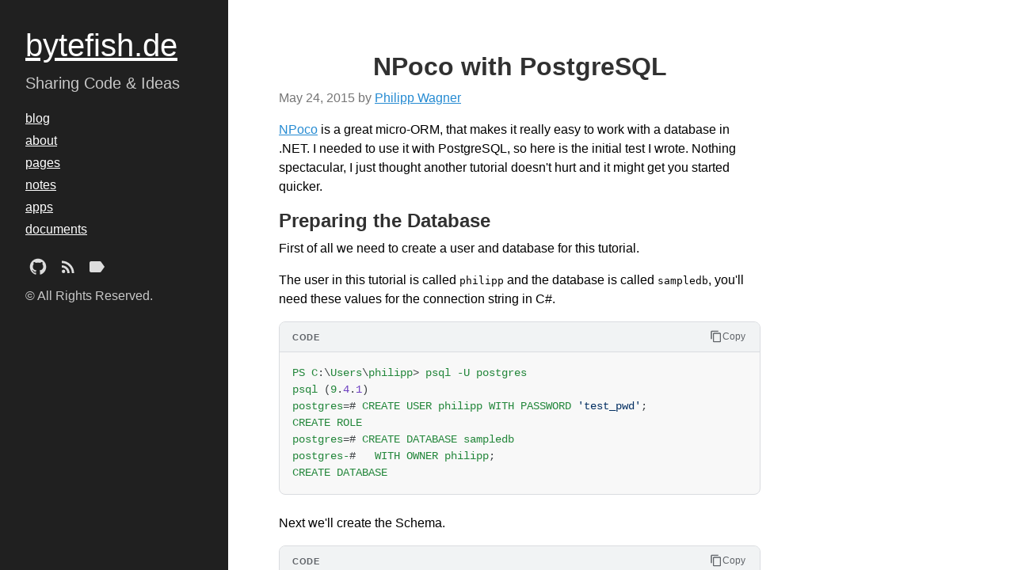

--- FILE ---
content_type: text/html; charset=utf-8
request_url: https://www.bytefish.de/blog/npoco_postgresql.html
body_size: 5953
content:
<!DOCTYPE html>
<html xmlns="http://www.w3.org/1999/xhtml" xml:lang="en" lang="en">

    <head>
      <meta name="viewport" content="width=device-width, initial-scale=1.0" />
      <meta http-equiv="Content-Type" content="text/html; charset=utf-8" />

    <meta name="description" content="NPoco is a great micro-ORM, that makes it really easy to work with a database in .NET. I needed to use it with PostgreSQL, so here is the initial test I wrote. Nothing spectacular, I just thought another tutorial doesn&#39;t hurt and it might get you started quicker. Preparing the …" />
    <meta name="keywords" content="csharp,sql" />
      
      <!-- Favicons -->
      <link rel="apple-touch-icon" sizes="180x180" href="/static/images/favicon/apple-touch-icon.png">
      <link rel="icon" type="image/png" sizes="32x32" href="/static/images/favicon/favicon-32x32.png">
      <link rel="icon" type="image/png" sizes="16x16" href="/static/images/favicon/favicon-16x16.png">

      <!-- CSS -->
      <link rel="stylesheet" type="text/css" href="https://www.bytefish.de/theme/css/hydeout.css" />
      <link rel="stylesheet" type="text/css" href="https://www.bytefish.de/theme/css/pygments.css" />
      
      <!-- Social -->
      <link rel="me" href="https://mastodon.social/@bytefish">
      
      <!-- RSS -->
      <link href="https://www.bytefish.de/feeds/rss.xml" type="application/rss+xml" rel="alternate" title="https://www.bytefish.de RSS Feed" />

        <title>NPoco with PostgreSQL</title>
    <script type="application/ld+json">
    {
      "@context": "https://schema.org",
      "@type": "BlogPosting",
      "headline": "NPoco with PostgreSQL",
      "datePublished": "2015-05-24T21:55:00+0200",
      "author": [{
          "@type": "Person",
          "name": "Philipp Wagner",
          "url": "https://www.bytefish.de/author/philipp-wagner.html"
        }]
    }
    </script>
    </head>

  <body class="post">

<div id="sidebar">
  <header>
    <h1 class="site-title">
      <a href="https://www.bytefish.de/">bytefish.de</a>
    </h1>
    <p class="lead">Sharing Code &amp; Ideas</p>
  </header>

    <nav id="sidebar-nav-links">
            <a class="page-link" href="/blog.html" >blog</a>
            <a class="page-link" href="/about.html" >about</a>
            <a class="page-link" href="/pages.html" >pages</a>
            <a class="page-link" href="/notes.html" >notes</a>
            <a class="page-link" href="/apps.html" >apps</a>
            <a class="page-link" href="/documents.html" >documents</a>
 
    </nav>

<nav id="sidebar-icon-links">

  <a id="github-link"
     class="icon" title="Github Project" aria-label="Github Project"
     href="https://github.com/bytefish">
<svg version="1.1" xmlns="http://www.w3.org/2000/svg" viewBox="0 0 24 28" height="24" width="28"><path d="M12 2c6.625 0 12 5.375 12 12 0 5.297-3.437 9.797-8.203 11.391-0.609 0.109-0.828-0.266-0.828-0.578 0-0.391 0.016-1.687 0.016-3.297 0-1.125-0.375-1.844-0.812-2.219 2.672-0.297 5.484-1.313 5.484-5.922 0-1.313-0.469-2.375-1.234-3.219 0.125-0.313 0.531-1.531-0.125-3.187-1-0.313-3.297 1.234-3.297 1.234-0.953-0.266-1.984-0.406-3-0.406s-2.047 0.141-3 0.406c0 0-2.297-1.547-3.297-1.234-0.656 1.656-0.25 2.875-0.125 3.187-0.766 0.844-1.234 1.906-1.234 3.219 0 4.594 2.797 5.625 5.469 5.922-0.344 0.313-0.656 0.844-0.766 1.609-0.688 0.313-2.438 0.844-3.484-1-0.656-1.141-1.844-1.234-1.844-1.234-1.172-0.016-0.078 0.734-0.078 0.734 0.781 0.359 1.328 1.75 1.328 1.75 0.703 2.141 4.047 1.422 4.047 1.422 0 1 0.016 1.937 0.016 2.234 0 0.313-0.219 0.688-0.828 0.578-4.766-1.594-8.203-6.094-8.203-11.391 0-6.625 5.375-12 12-12zM4.547 19.234c0.031-0.063-0.016-0.141-0.109-0.187-0.094-0.031-0.172-0.016-0.203 0.031-0.031 0.063 0.016 0.141 0.109 0.187 0.078 0.047 0.172 0.031 0.203-0.031zM5.031 19.766c0.063-0.047 0.047-0.156-0.031-0.25-0.078-0.078-0.187-0.109-0.25-0.047-0.063 0.047-0.047 0.156 0.031 0.25 0.078 0.078 0.187 0.109 0.25 0.047zM5.5 20.469c0.078-0.063 0.078-0.187 0-0.297-0.063-0.109-0.187-0.156-0.266-0.094-0.078 0.047-0.078 0.172 0 0.281s0.203 0.156 0.266 0.109zM6.156 21.125c0.063-0.063 0.031-0.203-0.063-0.297-0.109-0.109-0.25-0.125-0.313-0.047-0.078 0.063-0.047 0.203 0.063 0.297 0.109 0.109 0.25 0.125 0.313 0.047zM7.047 21.516c0.031-0.094-0.063-0.203-0.203-0.25-0.125-0.031-0.266 0.016-0.297 0.109s0.063 0.203 0.203 0.234c0.125 0.047 0.266 0 0.297-0.094zM8.031 21.594c0-0.109-0.125-0.187-0.266-0.172-0.141 0-0.25 0.078-0.25 0.172 0 0.109 0.109 0.187 0.266 0.172 0.141 0 0.25-0.078 0.25-0.172zM8.937 21.438c-0.016-0.094-0.141-0.156-0.281-0.141-0.141 0.031-0.234 0.125-0.219 0.234 0.016 0.094 0.141 0.156 0.281 0.125s0.234-0.125 0.219-0.219z"></path>
</svg>  </a>

  <a id="subscribe-link"
     class="icon" title="Subscribe" aria-label="Subscribe"
     href="https://www.bytefish.de/feeds/rss.xml">
<svg fill="#000000" height="24" viewBox="0 0 24 24" width="24" xmlns="http://www.w3.org/2000/svg">
    <path d="M0 0h24v24H0z" fill="none"/>
    <circle cx="6.18" cy="17.82" r="2.18"/>
    <path d="M4 4.44v2.83c7.03 0 12.73 5.7 12.73 12.73h2.83c0-8.59-6.97-15.56-15.56-15.56zm0 5.66v2.83c3.9 0 7.07 3.17 7.07 7.07h2.83c0-5.47-4.43-9.9-9.9-9.9z"/>
</svg>  </a>

  <a id="tags-link"
     class="icon"
     title="Tags" aria-label="Tags"
     href="https://www.bytefish.de/tags.html">
<svg fill="#000000" height="24" viewBox="0 0 24 24" width="24" xmlns="http://www.w3.org/2000/svg">
    <path d="M0 0h24v24H0z" fill="none"/>
    <path d="M17.63 5.84C17.27 5.33 16.67 5 16 5L5 5.01C3.9 5.01 3 5.9 3 7v10c0 1.1.9 1.99 2 1.99L16 19c.67 0 1.27-.33 1.63-.84L22 12l-4.37-6.16z"/>
</svg>  </a>

</nav><p>
  &copy; All Rights Reserved.
</p></div>
    <main class="container">

<div class="content">
    <header>
        <h1 class="post-title">NPoco with PostgreSQL</h1>
    </header>
<div class="post-meta">
  
  <span class="post-date"> May 24, 2015</span>
  <span class="post-author"> by <a href="https://www.bytefish.de/author/philipp-wagner.html">Philipp Wagner</a></span> 
</div>  <div class="post-body">
    <p><a href="https://github.com/schotime/NPoco">NPoco</a> is a great micro-ORM, that makes it really easy to work with a database in .NET. I needed to use 
it with PostgreSQL, so here is the initial test I wrote. Nothing spectacular, I just thought another tutorial 
doesn't hurt and it might get you started quicker.</p>
<h2 id="preparing-the-database">Preparing the Database</h2>
<p>First of all we need to create a user and database for this tutorial. </p>
<p>The user in this tutorial is called <code>philipp</code> and the database is called <code>sampledb</code>, you'll need 
these values for the connection string in C#.</p>
<div class="highlight"><pre><span></span><code><span class="nt">PS</span><span class="w"> </span><span class="nt">C</span><span class="o">:</span><span class="err">\</span><span class="nt">Users</span><span class="err">\</span><span class="nt">philipp</span><span class="o">&gt;</span><span class="w"> </span><span class="nt">psql</span><span class="w"> </span><span class="nt">-U</span><span class="w"> </span><span class="nt">postgres</span>
<span class="nt">psql</span><span class="w"> </span><span class="o">(</span><span class="nt">9</span><span class="p">.</span><span class="nc">4</span><span class="p">.</span><span class="nc">1</span><span class="o">)</span>
<span class="nt">postgres</span><span class="o">=</span><span class="err">#</span><span class="w"> </span><span class="nt">CREATE</span><span class="w"> </span><span class="nt">USER</span><span class="w"> </span><span class="nt">philipp</span><span class="w"> </span><span class="nt">WITH</span><span class="w"> </span><span class="nt">PASSWORD</span><span class="w"> </span><span class="s1">&#39;test_pwd&#39;</span><span class="o">;</span>
<span class="nt">CREATE</span><span class="w"> </span><span class="nt">ROLE</span>
<span class="nt">postgres</span><span class="o">=</span><span class="err">#</span><span class="w"> </span><span class="nt">CREATE</span><span class="w"> </span><span class="nt">DATABASE</span><span class="w"> </span><span class="nt">sampledb</span>
<span class="nt">postgres-</span><span class="err">#</span><span class="w">   </span><span class="nt">WITH</span><span class="w"> </span><span class="nt">OWNER</span><span class="w"> </span><span class="nt">philipp</span><span class="o">;</span>
<span class="nt">CREATE</span><span class="w"> </span><span class="nt">DATABASE</span>
</code></pre></div>

<p>Next we'll create the Schema.</p>
<div class="highlight"><pre><span></span><code>CREATE SCHEMA sample;
</code></pre></div>

<p>And then the Tables.</p>
<div class="highlight"><pre><span></span><code><span class="nx">CREATE</span><span class="w"> </span><span class="nx">TABLE</span><span class="w"> </span><span class="nx">sample</span><span class="p">.</span><span class="nx">address</span><span class="w"> </span><span class="p">(</span>
<span class="w">    </span><span class="nx">address_id</span><span class="w"> </span><span class="nx">SERIAL</span><span class="w"> </span><span class="nx">PRIMARY</span><span class="w"> </span><span class="nx">KEY</span><span class="p">,</span>
<span class="w">    </span><span class="nx">street</span><span class="w"> </span><span class="nx">TEXT</span><span class="w"> </span><span class="nx">NOT</span><span class="w"> </span><span class="nx">NULL</span><span class="p">,</span>
<span class="w">    </span><span class="nx">house_no</span><span class="w"> </span><span class="nx">TEXT</span><span class="w"> </span><span class="nx">NOT</span><span class="w"> </span><span class="nx">NULL</span><span class="p">,</span>
<span class="w">    </span><span class="nx">city</span><span class="w"> </span><span class="nx">TEXT</span><span class="w"> </span><span class="nx">NOT</span><span class="w"> </span><span class="nx">NULL</span><span class="w">  </span>
<span class="p">);</span>

<span class="nx">CREATE</span><span class="w"> </span><span class="nx">TABLE</span><span class="w"> </span><span class="nx">sample</span><span class="p">.</span><span class="nx">person</span><span class="w"> </span><span class="p">(</span>
<span class="w">    </span><span class="nx">person_id</span><span class="w"> </span><span class="nx">SERIAL</span><span class="w"> </span><span class="nx">PRIMARY</span><span class="w"> </span><span class="nx">KEY</span><span class="p">,</span>
<span class="w">    </span><span class="nx">firstname</span><span class="w"> </span><span class="nx">TEXT</span><span class="w"> </span><span class="nx">NOT</span><span class="w"> </span><span class="nx">NULL</span><span class="p">,</span>
<span class="w">    </span><span class="nx">lastname</span><span class="w"> </span><span class="nx">TEXT</span><span class="w"> </span><span class="nx">NOT</span><span class="w"> </span><span class="nx">NULL</span><span class="p">,</span>
<span class="w">    </span><span class="nx">age</span><span class="w"> </span><span class="nx">INTEGER</span><span class="w"> </span><span class="nx">NOT</span><span class="w"> </span><span class="nx">NULL</span><span class="p">,</span>
<span class="w">    </span><span class="nx">address_id</span><span class="w"> </span><span class="nx">INTEGER</span><span class="w"> </span><span class="nx">REFERENCES</span><span class="w"> </span><span class="nx">sample</span><span class="p">.</span><span class="nx">address</span><span class="w"> </span><span class="p">(</span><span class="nx">address_id</span><span class="p">)</span>
<span class="p">);</span>
</code></pre></div>

<h2 id="npoco">NPoco</h2>
<p>Now the C# side! </p>
<p>We create a new library project and install the required libraries with <a href="https://www.nuget.org">NuGet</a>:</p>
<div class="highlight"><pre><span></span><code>Install-Package NUnit
Install-Package Npgsql
Install-Package NPoco
</code></pre></div>

<p>Then we'll add a new <code>App.config</code> to the project, which registers Npgsql as a DbProvider and defines a connection string.</p>
<div class="highlight"><pre><span></span><code><span class="cp">&lt;?xml version=&quot;1.0&quot; encoding=&quot;utf-8&quot; ?&gt;</span>
<span class="nt">&lt;configuration&gt;</span>

<span class="w">  </span><span class="nt">&lt;system.data&gt;</span>
<span class="w">    </span><span class="nt">&lt;DbProviderFactories&gt;</span>
<span class="w">      </span><span class="nt">&lt;add</span><span class="w"> </span><span class="na">name=</span><span class="s">&quot;Npgsql Data Provider&quot;</span><span class="w"> </span><span class="na">invariant=</span><span class="s">&quot;Npgsql&quot;</span><span class="w"> </span><span class="na">support=</span><span class="s">&quot;FF&quot;</span><span class="w"> </span><span class="na">description=</span><span class="s">&quot;.Net Framework Data Provider for Postgresql Server&quot;</span><span class="w"> </span><span class="na">type=</span><span class="s">&quot;Npgsql.NpgsqlFactory, Npgsql&quot;</span><span class="w"> </span><span class="nt">/&gt;</span>
<span class="w">    </span><span class="nt">&lt;/DbProviderFactories&gt;</span>
<span class="w">  </span><span class="nt">&lt;/system.data&gt;</span>

<span class="w">  </span><span class="nt">&lt;connectionStrings&gt;</span>
<span class="w">    </span><span class="nt">&lt;add</span><span class="w"> </span><span class="na">name=</span><span class="s">&quot;ApplicationConnectionString&quot;</span><span class="w"> </span><span class="na">connectionString=</span><span class="s">&quot;Server=127.0.0.1;Port=5432;Database=sampledb;User Id=philipp;Password=test_pwd;&quot;</span><span class="w"> </span><span class="na">providerName=</span><span class="s">&quot;Npgsql&quot;</span><span class="w"> </span><span class="nt">/&gt;</span>
<span class="w">  </span><span class="nt">&lt;/connectionStrings&gt;</span>

<span class="nt">&lt;/configuration&gt;</span>
</code></pre></div>

<p>And then we can write a Unit Test to work with NPoco. The test shows how to define the POCOs, their Mappers with the <code>NPoco.FluentMappings</code> and register them with the <code>DatabaseFactory</code>.</p>
<div class="highlight"><pre><span></span><code><span class="k">using</span><span class="w"> </span><span class="nn">NPoco</span><span class="p">;</span>
<span class="k">using</span><span class="w"> </span><span class="nn">NPoco.FluentMappings</span><span class="p">;</span>
<span class="k">using</span><span class="w"> </span><span class="nn">NUnit.Framework</span><span class="p">;</span>

<span class="k">namespace</span><span class="w"> </span><span class="nn">NPoco.Postgresql.Test</span>
<span class="p">{</span>
<span class="w">    </span><span class="na">[TestFixture]</span>
<span class="w">    </span><span class="k">public</span><span class="w"> </span><span class="k">class</span><span class="w"> </span><span class="nc">PostgresqlNPocoTest</span>
<span class="w">    </span><span class="p">{</span>
<span class="w">        </span><span class="k">public</span><span class="w"> </span><span class="k">class</span><span class="w"> </span><span class="nc">Person</span>
<span class="w">        </span><span class="p">{</span>
<span class="w">            </span><span class="k">public</span><span class="w"> </span><span class="kt">int</span><span class="w"> </span><span class="n">PersonId</span><span class="w"> </span><span class="p">{</span><span class="w"> </span><span class="k">get</span><span class="p">;</span><span class="w"> </span><span class="k">set</span><span class="p">;</span><span class="w"> </span><span class="p">}</span>
<span class="w">            </span><span class="k">public</span><span class="w"> </span><span class="kt">int</span><span class="w"> </span><span class="n">AddressId</span><span class="w"> </span><span class="p">{</span><span class="w"> </span><span class="k">get</span><span class="p">;</span><span class="w"> </span><span class="k">set</span><span class="p">;</span><span class="w"> </span><span class="p">}</span>
<span class="w">            </span><span class="k">public</span><span class="w"> </span><span class="kt">string</span><span class="w"> </span><span class="n">FirstName</span><span class="w"> </span><span class="p">{</span><span class="w"> </span><span class="k">get</span><span class="p">;</span><span class="w"> </span><span class="k">set</span><span class="p">;</span><span class="w"> </span><span class="p">}</span>
<span class="w">            </span><span class="k">public</span><span class="w"> </span><span class="kt">string</span><span class="w"> </span><span class="n">LastName</span><span class="w"> </span><span class="p">{</span><span class="w"> </span><span class="k">get</span><span class="p">;</span><span class="w"> </span><span class="k">set</span><span class="p">;</span><span class="w"> </span><span class="p">}</span>
<span class="w">            </span><span class="k">public</span><span class="w"> </span><span class="kt">int</span><span class="w"> </span><span class="n">Age</span><span class="w"> </span><span class="p">{</span><span class="w"> </span><span class="k">get</span><span class="p">;</span><span class="w"> </span><span class="k">set</span><span class="p">;</span><span class="w"> </span><span class="p">}</span>

<span class="w">            </span><span class="k">public</span><span class="w"> </span><span class="k">override</span><span class="w"> </span><span class="kt">string</span><span class="w"> </span><span class="nf">ToString</span><span class="p">()</span>
<span class="w">            </span><span class="p">{</span>
<span class="w">                </span><span class="k">return</span><span class="w"> </span><span class="kt">string</span><span class="p">.</span><span class="n">Format</span><span class="p">(</span><span class="s">&quot;Person, PersonId: {0}, FirstName: {1}, LastName: {2}, Age: {3}&quot;</span><span class="p">,</span>
<span class="w">                    </span><span class="n">PersonId</span><span class="p">,</span><span class="w"> </span><span class="n">FirstName</span><span class="p">,</span><span class="w"> </span><span class="n">LastName</span><span class="p">,</span><span class="w"> </span><span class="n">Age</span><span class="p">);</span>
<span class="w">            </span><span class="p">}</span>
<span class="w">        </span><span class="p">}</span>

<span class="w">        </span><span class="k">public</span><span class="w"> </span><span class="k">class</span><span class="w"> </span><span class="nc">Address</span>
<span class="w">        </span><span class="p">{</span>
<span class="w">            </span><span class="k">public</span><span class="w"> </span><span class="kt">int</span><span class="w"> </span><span class="n">AddressId</span><span class="w"> </span><span class="p">{</span><span class="w"> </span><span class="k">get</span><span class="p">;</span><span class="w"> </span><span class="k">set</span><span class="p">;</span><span class="w"> </span><span class="p">}</span>
<span class="w">            </span><span class="k">public</span><span class="w"> </span><span class="kt">string</span><span class="w"> </span><span class="n">Street</span><span class="w"> </span><span class="p">{</span><span class="w"> </span><span class="k">get</span><span class="p">;</span><span class="w"> </span><span class="k">set</span><span class="p">;</span><span class="w"> </span><span class="p">}</span>
<span class="w">            </span><span class="k">public</span><span class="w"> </span><span class="kt">string</span><span class="w"> </span><span class="n">HouseNo</span><span class="w"> </span><span class="p">{</span><span class="w"> </span><span class="k">get</span><span class="p">;</span><span class="w"> </span><span class="k">set</span><span class="p">;</span><span class="w"> </span><span class="p">}</span>
<span class="w">            </span><span class="k">public</span><span class="w"> </span><span class="kt">string</span><span class="w"> </span><span class="n">City</span><span class="w"> </span><span class="p">{</span><span class="w"> </span><span class="k">get</span><span class="p">;</span><span class="w"> </span><span class="k">set</span><span class="p">;</span><span class="w"> </span><span class="p">}</span>

<span class="w">            </span><span class="k">public</span><span class="w"> </span><span class="k">override</span><span class="w"> </span><span class="kt">string</span><span class="w"> </span><span class="nf">ToString</span><span class="p">()</span>
<span class="w">            </span><span class="p">{</span>
<span class="w">                </span><span class="k">return</span><span class="w"> </span><span class="kt">string</span><span class="p">.</span><span class="n">Format</span><span class="p">(</span><span class="s">&quot;Address, AddressId: {0}, Street: {1}, HouseNo: {2}, City: {3}&quot;</span><span class="p">,</span>
<span class="w">                    </span><span class="n">AddressId</span><span class="p">,</span><span class="w"> </span><span class="n">Street</span><span class="p">,</span><span class="w"> </span><span class="n">HouseNo</span><span class="p">,</span><span class="w"> </span><span class="n">City</span><span class="p">);</span>
<span class="w">            </span><span class="p">}</span>
<span class="w">        </span><span class="p">}</span>

<span class="w">        </span><span class="k">public</span><span class="w"> </span><span class="k">class</span><span class="w"> </span><span class="nc">PersonMap</span><span class="w"> </span><span class="p">:</span><span class="w"> </span><span class="n">Map</span><span class="o">&lt;</span><span class="n">Person</span><span class="o">&gt;</span>
<span class="w">        </span><span class="p">{</span>
<span class="w">            </span><span class="k">public</span><span class="w"> </span><span class="nf">PersonMap</span><span class="p">()</span>
<span class="w">            </span><span class="p">{</span>
<span class="w">                </span><span class="n">PrimaryKey</span><span class="p">(</span><span class="n">p</span><span class="w"> </span><span class="o">=&gt;</span><span class="w"> </span><span class="n">p</span><span class="p">.</span><span class="n">PersonId</span><span class="p">,</span><span class="w"> </span><span class="n">autoIncrement</span><span class="p">:</span><span class="w"> </span><span class="k">true</span><span class="p">)</span>
<span class="w">                </span><span class="p">.</span><span class="n">TableName</span><span class="p">(</span><span class="s">&quot;sample.person&quot;</span><span class="p">)</span>
<span class="w">                </span><span class="p">.</span><span class="n">Columns</span><span class="p">(</span><span class="n">x</span><span class="w"> </span><span class="o">=&gt;</span>
<span class="w">                </span><span class="p">{</span>
<span class="w">                    </span><span class="n">x</span><span class="p">.</span><span class="n">Column</span><span class="p">(</span><span class="n">p</span><span class="w"> </span><span class="o">=&gt;</span><span class="w"> </span><span class="n">p</span><span class="p">.</span><span class="n">PersonId</span><span class="p">).</span><span class="n">WithName</span><span class="p">(</span><span class="s">&quot;person_id&quot;</span><span class="p">);</span>
<span class="w">                    </span><span class="n">x</span><span class="p">.</span><span class="n">Column</span><span class="p">(</span><span class="n">p</span><span class="w"> </span><span class="o">=&gt;</span><span class="w"> </span><span class="n">p</span><span class="p">.</span><span class="n">AddressId</span><span class="p">).</span><span class="n">WithName</span><span class="p">(</span><span class="s">&quot;address_id&quot;</span><span class="p">);</span>
<span class="w">                    </span><span class="n">x</span><span class="p">.</span><span class="n">Column</span><span class="p">(</span><span class="n">p</span><span class="w"> </span><span class="o">=&gt;</span><span class="w"> </span><span class="n">p</span><span class="p">.</span><span class="n">FirstName</span><span class="p">).</span><span class="n">WithName</span><span class="p">(</span><span class="s">&quot;firstname&quot;</span><span class="p">);</span>
<span class="w">                    </span><span class="n">x</span><span class="p">.</span><span class="n">Column</span><span class="p">(</span><span class="n">p</span><span class="w"> </span><span class="o">=&gt;</span><span class="w"> </span><span class="n">p</span><span class="p">.</span><span class="n">LastName</span><span class="p">).</span><span class="n">WithName</span><span class="p">(</span><span class="s">&quot;lastname&quot;</span><span class="p">);</span>
<span class="w">                    </span><span class="n">x</span><span class="p">.</span><span class="n">Column</span><span class="p">(</span><span class="n">p</span><span class="w"> </span><span class="o">=&gt;</span><span class="w"> </span><span class="n">p</span><span class="p">.</span><span class="n">Age</span><span class="p">).</span><span class="n">WithName</span><span class="p">(</span><span class="s">&quot;age&quot;</span><span class="p">);</span>
<span class="w">                </span><span class="p">});</span>
<span class="w">            </span><span class="p">}</span>
<span class="w">        </span><span class="p">}</span>

<span class="w">        </span><span class="k">public</span><span class="w"> </span><span class="k">class</span><span class="w"> </span><span class="nc">AddressMap</span><span class="w"> </span><span class="p">:</span><span class="w"> </span><span class="n">Map</span><span class="o">&lt;</span><span class="n">Address</span><span class="o">&gt;</span>
<span class="w">        </span><span class="p">{</span>
<span class="w">            </span><span class="k">public</span><span class="w"> </span><span class="nf">AddressMap</span><span class="p">()</span>
<span class="w">            </span><span class="p">{</span>
<span class="w">                </span><span class="n">PrimaryKey</span><span class="p">(</span><span class="n">a</span><span class="w"> </span><span class="o">=&gt;</span><span class="w"> </span><span class="n">a</span><span class="p">.</span><span class="n">AddressId</span><span class="p">,</span><span class="w"> </span><span class="n">autoIncrement</span><span class="p">:</span><span class="w"> </span><span class="k">true</span><span class="p">)</span>
<span class="w">                </span><span class="p">.</span><span class="n">TableName</span><span class="p">(</span><span class="s">&quot;sample.address&quot;</span><span class="p">)</span>
<span class="w">                </span><span class="p">.</span><span class="n">Columns</span><span class="p">(</span><span class="n">x</span><span class="w"> </span><span class="o">=&gt;</span>
<span class="w">                </span><span class="p">{</span>
<span class="w">                    </span><span class="n">x</span><span class="p">.</span><span class="n">Column</span><span class="p">(</span><span class="n">a</span><span class="w"> </span><span class="o">=&gt;</span><span class="w"> </span><span class="n">a</span><span class="p">.</span><span class="n">AddressId</span><span class="p">).</span><span class="n">WithName</span><span class="p">(</span><span class="s">&quot;address_id&quot;</span><span class="p">);</span>
<span class="w">                    </span><span class="n">x</span><span class="p">.</span><span class="n">Column</span><span class="p">(</span><span class="n">a</span><span class="w"> </span><span class="o">=&gt;</span><span class="w"> </span><span class="n">a</span><span class="p">.</span><span class="n">Street</span><span class="p">).</span><span class="n">WithName</span><span class="p">(</span><span class="s">&quot;street&quot;</span><span class="p">);</span>
<span class="w">                    </span><span class="n">x</span><span class="p">.</span><span class="n">Column</span><span class="p">(</span><span class="n">a</span><span class="w"> </span><span class="o">=&gt;</span><span class="w"> </span><span class="n">a</span><span class="p">.</span><span class="n">HouseNo</span><span class="p">).</span><span class="n">WithName</span><span class="p">(</span><span class="s">&quot;house_no&quot;</span><span class="p">);</span>
<span class="w">                    </span><span class="n">x</span><span class="p">.</span><span class="n">Column</span><span class="p">(</span><span class="n">a</span><span class="w"> </span><span class="o">=&gt;</span><span class="w"> </span><span class="n">a</span><span class="p">.</span><span class="n">City</span><span class="p">).</span><span class="n">WithName</span><span class="p">(</span><span class="s">&quot;city&quot;</span><span class="p">);</span>
<span class="w">                </span><span class="p">});</span>
<span class="w">            </span><span class="p">}</span>
<span class="w">        </span><span class="p">}</span>

<span class="w">        </span><span class="k">private</span><span class="w"> </span><span class="n">DatabaseFactory</span><span class="w"> </span><span class="n">databaseFactory</span><span class="p">;</span>

<span class="w">        </span><span class="na">[SetUp]</span>
<span class="w">        </span><span class="k">public</span><span class="w"> </span><span class="k">void</span><span class="w"> </span><span class="nf">SetUp</span><span class="p">()</span>
<span class="w">        </span><span class="p">{</span>
<span class="w">            </span><span class="n">DatabaseFactoryConfigOptions</span><span class="w"> </span><span class="n">options</span><span class="w"> </span><span class="o">=</span><span class="w"> </span><span class="k">new</span><span class="w"> </span><span class="n">DatabaseFactoryConfigOptions</span><span class="p">();</span>

<span class="w">            </span><span class="n">options</span><span class="p">.</span><span class="n">Database</span><span class="w"> </span><span class="o">=</span><span class="w"> </span><span class="p">()</span><span class="w"> </span><span class="o">=&gt;</span><span class="w"> </span><span class="k">new</span><span class="w"> </span><span class="n">Database</span><span class="p">(</span><span class="s">&quot;ApplicationConnectionString&quot;</span><span class="p">);</span>
<span class="w">            </span><span class="n">options</span><span class="p">.</span><span class="n">PocoDataFactory</span><span class="w"> </span><span class="o">=</span><span class="w"> </span><span class="n">FluentMappingConfiguration</span><span class="p">.</span><span class="n">Configure</span><span class="p">(</span><span class="k">new</span><span class="w"> </span><span class="n">PersonMap</span><span class="p">(),</span><span class="w"> </span><span class="k">new</span><span class="w"> </span><span class="n">AddressMap</span><span class="p">());</span>

<span class="w">            </span><span class="n">databaseFactory</span><span class="w"> </span><span class="o">=</span><span class="w"> </span><span class="k">new</span><span class="w"> </span><span class="n">DatabaseFactory</span><span class="p">(</span><span class="n">options</span><span class="p">);</span>
<span class="w">        </span><span class="p">}</span>

<span class="w">        </span><span class="na">[Test]</span>
<span class="w">        </span><span class="k">public</span><span class="w"> </span><span class="k">void</span><span class="w"> </span><span class="nf">InsertAndQueryPersonTest</span><span class="p">()</span>
<span class="w">        </span><span class="p">{</span>
<span class="w">            </span><span class="k">using</span><span class="w"> </span><span class="p">(</span><span class="kt">var</span><span class="w"> </span><span class="n">db</span><span class="w"> </span><span class="o">=</span><span class="w"> </span><span class="n">databaseFactory</span><span class="p">.</span><span class="n">GetDatabase</span><span class="p">())</span>
<span class="w">            </span><span class="p">{</span>
<span class="w">                </span><span class="k">using</span><span class="w"> </span><span class="p">(</span><span class="kt">var</span><span class="w"> </span><span class="n">tran</span><span class="w"> </span><span class="o">=</span><span class="w"> </span><span class="n">db</span><span class="p">.</span><span class="n">GetTransaction</span><span class="p">())</span>
<span class="w">                </span><span class="p">{</span>
<span class="w">                    </span><span class="c1">// Clean existing items:</span>
<span class="w">                    </span><span class="n">db</span><span class="p">.</span><span class="n">Execute</span><span class="p">(</span><span class="s">&quot;delete from sample.address&quot;</span><span class="p">);</span>
<span class="w">                    </span><span class="n">db</span><span class="p">.</span><span class="n">Execute</span><span class="p">(</span><span class="s">&quot;delete from sample.person&quot;</span><span class="p">);</span>

<span class="w">                    </span><span class="c1">// Insert data:</span>
<span class="w">                    </span><span class="kt">var</span><span class="w"> </span><span class="n">address</span><span class="w"> </span><span class="o">=</span><span class="w"> </span><span class="k">new</span><span class="w"> </span><span class="n">Address</span><span class="p">()</span>
<span class="w">                    </span><span class="p">{</span>
<span class="w">                        </span><span class="n">Street</span><span class="w"> </span><span class="o">=</span><span class="w"> </span><span class="s">&quot;Fakestreet&quot;</span><span class="p">,</span>
<span class="w">                        </span><span class="n">HouseNo</span><span class="w"> </span><span class="o">=</span><span class="w"> </span><span class="s">&quot;123&quot;</span><span class="p">,</span>
<span class="w">                        </span><span class="n">City</span><span class="w"> </span><span class="o">=</span><span class="w"> </span><span class="s">&quot;Faketown&quot;</span>
<span class="w">                    </span><span class="p">};</span>
<span class="w">                    </span><span class="n">db</span><span class="p">.</span><span class="n">Insert</span><span class="p">(</span><span class="n">address</span><span class="p">);</span>

<span class="w">                    </span><span class="kt">var</span><span class="w"> </span><span class="n">person</span><span class="w"> </span><span class="o">=</span><span class="w"> </span><span class="k">new</span><span class="w"> </span><span class="n">Person</span><span class="p">()</span>
<span class="w">                    </span><span class="p">{</span>
<span class="w">                        </span><span class="n">FirstName</span><span class="w"> </span><span class="o">=</span><span class="w"> </span><span class="s">&quot;Philipp&quot;</span><span class="p">,</span>
<span class="w">                        </span><span class="n">LastName</span><span class="w"> </span><span class="o">=</span><span class="w"> </span><span class="s">&quot;Wagner&quot;</span><span class="p">,</span>
<span class="w">                        </span><span class="n">Age</span><span class="w"> </span><span class="o">=</span><span class="w"> </span><span class="m">10</span><span class="p">,</span>
<span class="w">                        </span><span class="n">AddressId</span><span class="w"> </span><span class="o">=</span><span class="w"> </span><span class="n">address</span><span class="p">.</span><span class="n">AddressId</span>
<span class="w">                    </span><span class="p">};</span>
<span class="w">                    </span><span class="n">db</span><span class="p">.</span><span class="n">Insert</span><span class="p">(</span><span class="n">person</span><span class="p">);</span>

<span class="w">                    </span><span class="c1">// Query data:</span>
<span class="w">                    </span><span class="n">Person</span><span class="w"> </span><span class="n">resultPerson</span><span class="w"> </span><span class="o">=</span><span class="w"> </span><span class="n">db</span><span class="p">.</span><span class="n">SingleById</span><span class="o">&lt;</span><span class="n">Person</span><span class="o">&gt;</span><span class="p">(</span><span class="n">person</span><span class="p">.</span><span class="n">PersonId</span><span class="p">);</span>
<span class="w">                    </span><span class="n">Address</span><span class="w"> </span><span class="n">resultAddress</span><span class="w"> </span><span class="o">=</span><span class="w"> </span><span class="n">db</span><span class="p">.</span><span class="n">SingleById</span><span class="o">&lt;</span><span class="n">Address</span><span class="o">&gt;</span><span class="p">(</span><span class="n">address</span><span class="p">.</span><span class="n">AddressId</span><span class="p">);</span>

<span class="w">                    </span><span class="c1">// Check data:</span>
<span class="w">                    </span><span class="n">Assert</span><span class="p">.</span><span class="n">AreEqual</span><span class="p">(</span><span class="n">person</span><span class="p">.</span><span class="n">FirstName</span><span class="p">,</span><span class="w"> </span><span class="n">resultPerson</span><span class="p">.</span><span class="n">FirstName</span><span class="p">);</span>
<span class="w">                    </span><span class="n">Assert</span><span class="p">.</span><span class="n">AreEqual</span><span class="p">(</span><span class="n">person</span><span class="p">.</span><span class="n">LastName</span><span class="p">,</span><span class="w"> </span><span class="n">resultPerson</span><span class="p">.</span><span class="n">LastName</span><span class="p">);</span>
<span class="w">                    </span><span class="n">Assert</span><span class="p">.</span><span class="n">AreEqual</span><span class="p">(</span><span class="n">person</span><span class="p">.</span><span class="n">Age</span><span class="p">,</span><span class="w"> </span><span class="n">resultPerson</span><span class="p">.</span><span class="n">Age</span><span class="p">);</span>
<span class="w">                    </span><span class="n">Assert</span><span class="p">.</span><span class="n">AreEqual</span><span class="p">(</span><span class="n">address</span><span class="p">.</span><span class="n">AddressId</span><span class="p">,</span><span class="w"> </span><span class="n">resultPerson</span><span class="p">.</span><span class="n">AddressId</span><span class="p">);</span>

<span class="w">                    </span><span class="n">Assert</span><span class="p">.</span><span class="n">AreEqual</span><span class="p">(</span><span class="n">address</span><span class="p">.</span><span class="n">Street</span><span class="p">,</span><span class="w"> </span><span class="n">resultAddress</span><span class="p">.</span><span class="n">Street</span><span class="p">);</span>
<span class="w">                    </span><span class="n">Assert</span><span class="p">.</span><span class="n">AreEqual</span><span class="p">(</span><span class="n">address</span><span class="p">.</span><span class="n">HouseNo</span><span class="p">,</span><span class="w"> </span><span class="n">resultAddress</span><span class="p">.</span><span class="n">HouseNo</span><span class="p">);</span>
<span class="w">                    </span><span class="n">Assert</span><span class="p">.</span><span class="n">AreEqual</span><span class="p">(</span><span class="n">address</span><span class="p">.</span><span class="n">City</span><span class="p">,</span><span class="w"> </span><span class="n">resultAddress</span><span class="p">.</span><span class="n">City</span><span class="p">);</span>
<span class="w">                </span><span class="p">}</span>
<span class="w">            </span><span class="p">}</span>
<span class="w">        </span><span class="p">}</span>
<span class="w">    </span><span class="p">}</span>
<span class="p">}</span>
</code></pre></div>

<p>And that's it! <a href="https://github.com/schotime/NPoco">NPoco</a> provides a lot more functionality of course, for more examples see the <a href="https://github.com/schotime/NPoco/wiki">NPoco wiki</a>. </p>
  </div>
<!-- Optional footer content -->
<hr>
  <footer>
    <h2>How to contribute</h2>
    <p>One of the easiest ways to contribute is to participate in discussions. You can also contribute by submitting pull requests.</p>
    <h3>General feedback and discussions?</h3>
    <p>Do you have questions or feedback on this article? <a href="https://github.com/bytefish/bytefish.github.io/issues">Please create an issue on the Repositories issue tracker</a>.</p>
    <h3>Something is wrong or missing?</h3>
    <p>There may be something wrong or missing in this article. If you want to help fixing it, then please make a <a href="https://github.com/bytefish/bytefish.github.io/blob/master/blog/npoco_postgresql.md">Pull Request to this file</a>.</p>
  </footer>
</div>
    </main>
    
    <script>
        document.addEventListener('DOMContentLoaded', function() {
          const codeBlocks = document.querySelectorAll('.highlight');

          codeBlocks.forEach(function(block) {
            // Create the Copy Button
            const copyBtn = document.createElement('button');
            copyBtn.className = 'copy-btn';
            copyBtn.innerHTML = `
              <svg viewBox="0 0 24 24"><path d="M16 1H4c-1.1 0-2 .9-2 2v14h2V3h12V1zm3 4H8c-1.1 0-2 .9-2 2v14c0 1.1.9 2 2 2h11c1.1 0 2-.9 2-2V7c0-1.1-.9-2-2-2zm0 16H8V7h11v14z"/></svg>
              <span>Copy</span>
            `;

            copyBtn.addEventListener('click', function() {
              const code = block.querySelector('code') || block.querySelector('pre');
              const text = code.innerText;

              navigator.clipboard.writeText(text).then(() => {
                const label = copyBtn.querySelector('span');
                const originalText = label.innerText;
                label.innerText = 'Copied!';
                copyBtn.style.color = '#1a73e8';
                setTimeout(() => {
                  label.innerText = originalText;
                  copyBtn.style.color = '';
                }, 2000);
              });
            });

            block.appendChild(copyBtn);
          });
        });
    </script>

  </body>
</html>

--- FILE ---
content_type: text/css; charset=utf-8
request_url: https://www.bytefish.de/theme/css/hydeout.css
body_size: 3264
content:
/*
  Most of these imports are derived from https://github.com/poole/poole.
  Designed, built, and released under MIT license by @mdo.
*/
* {
  box-sizing: border-box;
}

html,
body {
  margin: 0;
  padding: 0;
  background-color: #fff;
  width: 100%;
  height: 100%;
}

html {
  font-family: -apple-system, BlinkMacSystemFont, "Segoe UI", "Roboto", "Oxygen", "Ubuntu", "Cantarell", "Fira Sans", "Droid Sans", "Helvetica Neue", Arial, sans-serif;
  font-size: 1rem;
  line-height: 1.5;
}

body {
   text-size-adjust: 100%;
   -webkit-text-size-adjust: 100%;
}

main,
article,
section {
  display: block;
}

a {
  color: #268bd2;
  text-decoration: underline;
  word-break: break-word;
}
a:hover, a:focus {
  text-decoration: underline;
}
a strong {
  color: inherit;
}

img {
  border-radius: 5px;
  display: block;
  height: auto;
  margin: 0 0 1rem;
  max-width: 100%;
}

.table {
    overflow-x: auto;
    white-space: nowrap;
}

table {
  border: 1px solid #e5e5e5;
  border-collapse: collapse;
  font-size: 85%;
  margin-bottom: 1rem;
  width: 100%;
}

td,
th {
  border: 1px solid #e5e5e5;
  padding: 0.25rem 0.5rem;
}

th {
  text-align: left;
}

tbody tr:nth-child(odd) td,
tbody tr:nth-child(odd) th {
  background-color: #f9f9f9;
}

button,
input[type=text],
input[type=email],
input[type=search],
input[type=submit] {
  border: 1px solid #e5e5e5;
  border-radius: 300px;
  padding: 1em 1.5em;
}

button,
input[type=submit] {
  background: transparent;
  border-color: #e5e5e5;
  color: #268bd2;
  cursor: pointer;
  transition: color 0.6s ease-in-out, border-color 0.6s ease-in-out, background 0.6s ease-in-out;
}
button:hover,
input[type=submit]:hover {
  background: #268bd2;
  border-color: #268bd2;
  box-shadow: 1px 1px 1px rgba(0, 0, 0, 0.16);
  color: #fff;
}

h1,
h2,
h3,
h4,
h5,
h6,
.site-title {
  color: #313131;
  font-weight: 600;
  line-height: 1.25;
  margin-bottom: 0.5rem;
  text-rendering: optimizeLegibility;
}

h1 {
  font-size: 2rem;
}

h2 {
  font-size: 1.5rem;
  margin-top: 1rem;
}

h3 {
  font-size: 1.25rem;
  margin-top: 1.5rem;
}

h4,
h5,
h6 {
  font-size: 1rem;
  margin-top: 1rem;
}

p {
  margin-bottom: 1rem;
  margin-top: 0;
}

strong {
  color: #303030;
}

ul,
ol,
dl {
  margin-bottom: 1rem;
  margin-top: 0;
}

li ul,
li ol {
  margin: 0 0 0 1.5em;
}

dt {
  font-weight: bold;
}

dd {
  margin-bottom: 0.5rem;
}

hr {
  border: 0;
  height: 10px;
  background-image: radial-gradient(circle at center, #333 2px, transparent 3px);
  background-size: 10px 10px;
  background-repeat: repeat-x;
  margin: 1.5rem 0;
  position: relative;
}

abbr {
  color: #555;
  font-size: 85%;
  font-weight: bold;
  text-transform: uppercase;
}
abbr[title] {
  border-bottom: 1px dotted #e5e5e5;
  cursor: help;
}

blockquote {
  border-left: 0.25rem solid #e5e5e5;
  color: #7a7a7a;
  margin: 0.8rem 0;
  padding: 0.5rem 1rem;
}
blockquote p:last-child {
  margin-bottom: 0;
}
@media (min-width: 30em) {
  blockquote {
    padding-left: 1.25rem;
    padding-right: 5rem;
  }
}

a[href^="#fn:"],
a[href^="#fnref:"] {
  display: inline-block;
  font-weight: bold;
  margin-left: 0.1rem;
}

.footnotes {
  font-size: 85%;
  margin-top: 2rem;
}

.lead {
  font-size: 1.25rem;
  font-weight: 300;
}

a svg {
  fill: #268bd2;
}

a svg,
.icon svg {
  height: 1em;
}

.icon {
  vertical-align: middle;
}
/* The main container */
.highlight {
  display: block;
  position: relative;
  max-width: 100%;
  background-color: #f8f9fa;
  border: 1px solid #dadce0;
  border-radius: 8px;
  margin-bottom: 1.5rem;
  padding-top: 38px !important;
  overflow: hidden;
}

/* Create the Header Bar and "CODE" text without JavaScript */
.highlight::before {
  content: "CODE";
  position: absolute;
  top: 0;
  left: 0;
  width: 100%;
  height: 38px;
  background-color: #f1f3f4;
  border-bottom: 1px solid #dadce0;
  z-index: 1;
  box-sizing: border-box; 
  /* Label Styling */
  display: flex;
  align-items: center;
  padding-left: 16px;
  color: #5f6368;
  font-family: -apple-system, BlinkMacSystemFont, "Segoe UI", Roboto, Arial, sans-serif;
  font-size: 11px;
  font-weight: 700;
  letter-spacing: 0.5px;
}

/* The Copy Button */
.copy-btn {
  position: absolute;
  top: 4px;
  right: 8px;
  z-index: 10;
  display: flex;
  align-items: center;
  gap: 6px;
  background: transparent;
  border: none !important;
  border-radius: 4px !important;
  color: #5f6368 !important;
  font-size: 12px !important;
  font-weight: 500;
  padding: 6px 10px !important;
  cursor: pointer;
  transition: background-color 0.2s, color 0.2s;
}

.copy-btn:hover {
  background-color: #e8eaed !important;
  color: #202124 !important;
  box-shadow: none !important;
}

.copy-btn svg {
  fill: currentColor;
  width: 16px;
  height: 16px;
}

/* Styling the actual code area to emulate Google Style */
.highlight pre {
  margin: 0 !important;
  padding: 16px !important;
  overflow-x: auto;
  background: transparent !important;
  font-family: "Roboto Mono", "Source Code Pro", Consolas, "Courier New", monospace !important;
  font-size: 13.5px !important;
  line-height: 1.6 !important;
  color: #3c4043;
}

.highlight code {
  background-color: transparent !important;
  padding: 0 !important;
  border-radius: 0 !important;
  color: inherit !important;
  font-family: inherit !important;
  font-size: inherit !important;
  word-break: normal !important;
  white-space: pre !important;
}

/* Scrollbar styling */
.highlight pre::-webkit-scrollbar {
  height: 8px;
}
.highlight pre::-webkit-scrollbar-track {
  background: transparent;
}
.highlight pre::-webkit-scrollbar-thumb {
  background: #dadce0;
  border-radius: 10px;
}
.highlight pre::-webkit-scrollbar-thumb:hover {
  background: #bdc1c6;
}

/*
  Layout

  Styles for managing the structural hierarchy of the site.
  Hydeout features the large colored sidebar from Hyde that houses the
  site name, intro, and "footer" content. Sidebar is on top of content on
  mobile and expands into sidebar on larger width displays.

  Sidebar CSS assumes HTML looks like this for post pages:

    body
    > #sidebar
      > header (primary sidebar content -- i.e. title)
        > h1 (home page only, otherwise div or span)
      > secondary nav content we may want to hide on certain pages
    > .container
      > h1 (non-home page)
      > .content

  Basic approach is to color in body, make sidebar background transparent,
  and then fill in the .container or .content elements depending on how far
  we want the sidebar or header to stretch.
*/
body {
  background-color: #202020;
  color: rgba(255, 255, 255, 0.75);
  display: flex;
  flex-direction: column;
  min-height: 100vh;
}

#sidebar {
  flex: 0 0 auto;
  padding: 1rem;
  text-align: center;
}
#sidebar .site-title {
  font-size: 2.5rem;
  font-weight: 300;
  margin-bottom: 0.5rem;
  margin-top: 0;
}

.content {
  background: #fff;
  color: #000;
  padding: 2rem;
}

.container {
  display: flex;
  flex: 1 1 auto;
  flex-direction: column;
  background: #fff;
  color: #000;
}
.container > header {
  color: #313131;
  margin: 0;
}
.container > header h1,
.container > header h2 {
  color: inherit;
}
.container > header h1:last-child,
.container > header h2:last-child {
  margin-bottom: 0.5rem;
}

.container > .content {
  flex-grow: 1;
  padding-bottom: 4rem;
}

/* -----------------------------------------------------------
  Tablet / Desktop view
----------------------------------------------------------- */
@media (min-width: 49rem) {
  body {
    flex-direction: row;
    min-height: 100vh;
    -webkit-overflow-scrolling: touch;
    overflow-y: auto;
  }
  body > * {
    -webkit-overflow-scrolling: touch;
    overflow-y: auto;
  }
  /* Undo mobile CSS */
  #sidebar {
    text-align: left;
    width: 18rem;
    padding: 2rem;
  }
  #sidebar > *:last-child {
    margin-bottom: 0;
  }
  
  #sidebar {
    position: fixed;
    top: 0;
    left: 0;
  }
  
  #sidebar .site-title {
    font-size: 2.5rem;
    text-align: left;
    font-weight: 300;
  }

  #sidebar p.lead {
      text-align: left;
  }

  #sidebar p.lead,
  #sidebar header ~ * {
    display: block;
  }
  #sidebar header ~ nav {
    display: flex;
  }
  
  .index #sidebar {
    margin-bottom: 0;
  }
  .container {
    background: #fff;
    color: #000;
    min-height: 100vh;
    padding: 4rem 4rem 0;
    margin-left: 18rem;
  }
  
  .container > header {
    color: #313131;
    margin: 0;
  }
  
  .container > header h1,
  .container > header h2 {
    color: inherit;
  }
  
  .container > header h1:last-child,
  .container > header h2:last-child {
    margin-bottom: 0.5rem;
  }
  .container > * {
    max-width: 38rem;
    padding: 0;
  }
}
/* -----------------------------------------------------------
  Sidebar links + nav
----------------------------------------------------------- */
#sidebar a {
  color: #fff;
}
#sidebar a svg {
  fill: rgba(255, 255, 255, 0.85);
}

#sidebar a:hover svg,
#sidebar a:focus svg,
#sidebar a.active svg {
  fill: rgba(255, 255, 255, 0.85);
}

#sidebar a:hover,
#sidebar a:focus {
  text-decoration: underline;
}
#sidebar a:hover.icon,
#sidebar a:focus.icon {
  text-decoration: none;
}

#sidebar a.active {
  font-weight: bold;
}

#sidebar .site-title {
  color: #fff;
}
#sidebar .site-title a {
  color: inherit;
}

#sidebar nav {
  display: flex;
}

#sidebar-nav-links {
  flex-flow: column nowrap;
}

#sidebar-icon-links {
  flex-flow: row wrap;
  justify-content: center;
  margin-top: 1rem;
  max-width: 100%;
}
@media (min-width: 49rem) {
  #sidebar-icon-links {
    justify-content: flex-start;
    margin-left: -0.25em;
  }
}

#sidebar-pageview-links {
  flex-flow: row wrap;
  justify-content: center;
  margin-top: 1rem;
  max-width: 100%;
}
@media (min-width: 49rem) {
  #sidebar-pageview-links {
    justify-content: flex-start;
    margin-left: -0.25em;
  }
}

#sidebar nav > * {
  display: block;
  line-height: 1.75;
}

#sidebar nav > .icon {
  display: inline-block;
  font-size: 1.5rem;
  margin: 0 0.25em;
}

.page-link {
  text-align: center;
}


@media (min-width: 49rem) {
  .page-link {
    text-align: left;
  }
}

@media print {
  #sidebar {
    display: none;
  }
  body {
    display: block;
  }
  .container {
    display: block;
    margin-left: 0;
    margin-right: 0;
    padding: 0;
  }
  .container > * {
    max-width: 100%;
  }
  html {
    font-size: normal;
  }
}
.masthead {
  margin-bottom: 3rem;
  padding-bottom: 1rem;
  padding-top: 1rem;
}

.masthead-title {
  color: #000;
  margin-bottom: 0;
  margin-top: 0;
}
.masthead-title a {
  color: inherit;
}
.masthead-title small {
  font-size: 75%;
  font-weight: 400;
  opacity: 0.5;
}

.posts-by-tag h2 {
  text-transform: capitalize;
}

.page-title,
.post-title {
    text-align: center;
    margin-top: 0;
    margin-bottom:1rem;
}

.page-title,
.post-title,
.post-title a {
  color: #313131;
}

h2.post-title,
h2.page-title {
  font-size: 2rem;
}

.post-tags a {
  font-size: 0.8em;
  margin-right: 0.5rem;
  opacity: 0.75;
  white-space: nowrap;
}
.post-tags a .tag-name {
  text-transform: capitalize;
}
.post-tags a:hover {
  opacity: 1;
  text-decoration: none;
}

.posts-list {
  list-style: none;
  padding-left: 0;
}
.posts-list h3 {
  margin-top: 0;
}
.posts-list li small {
  color: #999;
  font-size: 75%;
  white-space: nowrap;
}
.posts-list li a:hover {
  color: #268bd2;
  text-decoration: none;
}
.posts-list li a:hover small {
  color: inherit;
}

article + *,
.post-body ~ section {
  border-top: 1px solid #e5e5e5;
  margin-top: 2rem;
  padding-top: 2rem;
}
article + * > h2:first-child,
article + * > h3:first-child,
.post-body ~ section > h2:first-child,
.post-body ~ section > h3:first-child {
  margin-top: 0;
}

.post-meta {
  color: #767676;
  margin-bottom: 1rem;
  margin-top: -0.5rem;
}

.post .content li + li,
.page .content li + li {
  margin-top: 0.25rem;
}

@media (min-width: 49rem) {
  .pagination > a {
    box-shadow: none;
  }
  .pagination > a:hover {
    box-shadow: 1px 1px 1px rgba(0, 0, 0, 0.16);
  }
  .content .pagination:first-child {
    margin-top: 0;
  }
  .content .pagination:first-child + * {
    border-top: 1px solid #e5e5e5;
    margin-top: 2rem;
    padding-top: 2rem;
  }
}

.message {
  background-color: #f9f9f9;
  color: #717171;
  margin-bottom: 1rem;
  padding: 1rem;
}

.search-row {
  border: 1px solid #e5e5e5;
  border-radius: 300px;
  display: flex;
  padding: 2px;
}
.search-row input {
  border: 0;
}
.search-row input + input {
  margin-left: 2px;
}
.search-row input[type=text],
.search-row input[type=search] {
  flex-grow: 1;
}

.tags-list a {
  margin-right: 0.5em;
  opacity: 0.75;
  white-space: nowrap;
}

.tags-list a .tag-count {
  background: #268bd2;
  border-radius: 1000px;
  color: rgba(255, 255, 255, 0.8);
  font-size: 0.75em;
  margin-left: 0.25em;
  padding-left: 0.6em;
  padding-right: 0.6em;
}

.tags-list a:hover {
  opacity: 1;
  text-decoration: none;
}

@keyframes posts-for-tag-fade-in {
  from {
    opacity: 0;
  }
  to {
    opacity: 1;
  }
}
.posts-for-tag {
  display: none;
}
.posts-for-tag:target {
  animation: posts-for-tag-fade-in 0.6s ease-in-out;
  display: block;
}

/* Archive */
h2.article-year {
    text-align: center;
}

dl {
  margin-bottom: 1em;
}

dt.article-date {
  font-weight: bold;
  text-align: center;
  margin-top: 1em;
}

dd.article-title {
  margin-left: 1.5em;
  text-align: center;
}


@media (min-width: 49rem) {
  h2.article-year {
      text-align: left;
  }
  
  dt.article-date {
    text-align: left;
  }
  
  dd.article-title {
    text-align: left;
  }
}


--- FILE ---
content_type: text/css; charset=utf-8
request_url: https://www.bytefish.de/theme/css/pygments.css
body_size: 369
content:
/* https://github.com/PhilipTrauner/pygments-github-css/blob/master/github.css */

.highlight .hll { background-color: #ffffcc }
.highlight  { background: #f8f8f8; }
.highlight .c { color: #6a737d } /* Comment */
.highlight .err {  } /* Error */
.highlight .k { color: #d73a49 } /* Keyword */
.highlight .o { } /* Operator */
.highlight .ch { color: #6a737d } /* Comment.Hashbang */
.highlight .cm { color: #6a737d } /* Comment.Multiline */
.highlight .cp { color: #d73a49 } /* Comment.Preproc */
.highlight .cpf { color: #032f62 } /* Comment.PreprocFile */
.highlight .c1 { color: #6a737d } /* Comment.Single */
.highlight .cs { color: #6a737d } /* Comment.Special */
.highlight .gd { color: #b31d28; background-color: #ffeef0 } /* Generic.Deleted */
.highlight .ge {  } /* Generic.Emph */
.highlight .gr {  } /* Generic.Error */
.highlight .gh { color: #005cc5 } /* Generic.Heading */
.highlight .gi { color: #22863a; background-color: #f0fff4 } /* Generic.Inserted */
.highlight .go {  } /* Generic.Output */
.highlight .gp {  } /* Generic.Prompt */
.highlight .gs { font-weight: bold } /* Generic.Strong */
.highlight .gu { color: #6f42c1; font-weight: bold } /* Generic.Subheading */
.highlight .gt { color: #0044DD } /* Generic.Traceback */
.highlight .kc { color: #005cc5 } /* Keyword.Constant */
.highlight .kd { color: #d73a49 } /* Keyword.Declaration */
.highlight .kn { color: #d73a49 } /* Keyword.Namespace */
.highlight .kp { color: #d73a49 } /* Keyword.Pseudo */
.highlight .kr { color: #d73a49 } /* Keyword.Reserved */
.highlight .kt { color: #d73a49 } /* Keyword.Type */
.highlight .m { color: #666666 } /* Literal.Number */
.highlight .s { color: #032f62 } /* Literal.String */
.highlight .na { } /* Name.Attribute */
.highlight .nb { color: #005cc5 } /* Name.Builtin */
.highlight .nc { color: #6f42c1 } /* Name.Class */
.highlight .no { color: #005cc5 } /* Name.Constant */
.highlight .nd { color: #6f42c1 } /* Name.Decorator */
.highlight .ni { color: #005cc5 } /* Name.Entity */
.highlight .ne { color: #005cc5 } /* Name.Exception */
.highlight .nf { color: #6f42c1 } /* Name.Function */
.highlight .nl { color: #005cc5 } /* Name.Label */
.highlight .nn { color: #6f42c1 } /* Name.Namespace */
.highlight .nt { color: #22863a } /* Name.Tag */
.highlight .nv { color: #24292e } /* Name.Variable */
.highlight .ow { color: #d73a49; } /* Operator.Word */
.highlight .w { color: #bbbbbb } /* Text.Whitespace */
.highlight .mb { color: #005cc5 } /* Literal.Number.Bin */
.highlight .mf { color: #005cc5 } /* Literal.Number.Float */
.highlight .mh { color: #005cc5 } /* Literal.Number.Hex */
.highlight .mi { color: #005cc5 } /* Literal.Number.Integer */
.highlight .mo { color: #005cc5 } /* Literal.Number.Oct */
.highlight .sa { color: #d73a49 } /* Literal.String.Affix */
.highlight .sb { color: #032f62 } /* Literal.String.Backtick */
.highlight .sc { color: #032f62 } /* Literal.String.Char */
.highlight .dl { color: #d73a49 } /* Literal.String.Delimiter */
.highlight .sd { color: #032f62 } /* Literal.String.Doc */
.highlight .s2 { color: #032f62 } /* Literal.String.Double */
.highlight .se { color: #032f62 } /* Literal.String.Escape */
.highlight .sh { color: #032f62 } /* Literal.String.Heredoc */
.highlight .si { color: #005cc5 } /* Literal.String.Interpol */
.highlight .sx { color: #032f62 } /* Literal.String.Other */
.highlight .sr { color: #032f62 } /* Literal.String.Regex */
.highlight .s1 { color: #032f62 } /* Literal.String.Single */
.highlight .ss { color: #005cc5 } /* Literal.String.Symbol */
.highlight .bp { color: #005cc5 } /* Name.Builtin.Pseudo */
.highlight .fm { color: #005cc5 } /* Name.Function.Magic */
.highlight .vc { color: #24292e } /* Name.Variable.Class */
.highlight .vg { color: #24292e } /* Name.Variable.Global */
.highlight .vi { color: #24292e } /* Name.Variable.Instance */
.highlight .vm { color: #005cc5 } /* Name.Variable.Magic */
.highlight .il { color: #005cc5 } /* Literal.Number.Integer.Long */